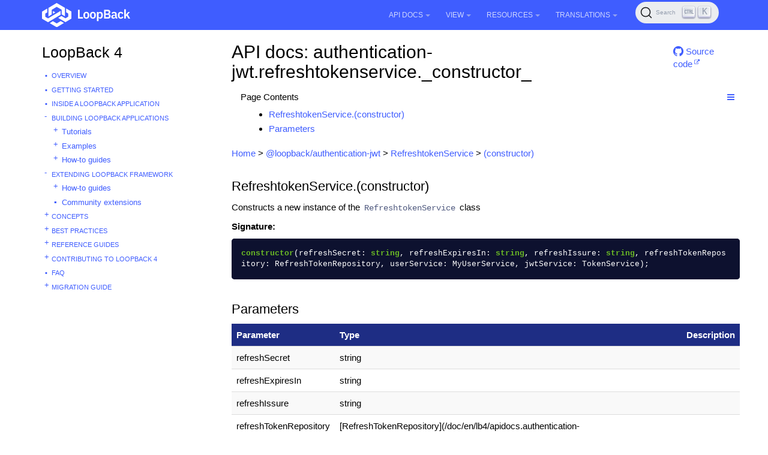

--- FILE ---
content_type: text/html; charset=utf-8
request_url: https://loopback.io/doc/en/lb4/apidocs.authentication-jwt.refreshtokenservice._constructor_.html
body_size: 9168
content:
<!DOCTYPE html>
<head>
    

  <meta charset="utf-8">
  <meta http-equiv="X-UA-Compatible" content="IE=edge">
  <meta name="viewport" content="width=device-width, initial-scale=1">
  <meta name="description" content="">
  <meta name="keywords" content=" LoopBack 4.0, LoopBack 4, Node.js, TypeScript, OpenAPI">
  <title>API docs: authentication-jwt.refreshtokenservice._constructor_ | LoopBack Documentation</title>
  <link rel="stylesheet" href="https://loopback.io/css/syntax.css">

    <link rel="stylesheet" type="text/css" href="https://maxcdn.bootstrapcdn.com/font-awesome/4.5.0/css/font-awesome.min.css">
    <link rel="stylesheet" href="https://loopback.io/css/modern-business.css">
    <link rel="stylesheet" href="https://loopback.io/css/lavish-bootstrap.css">
    <link rel="stylesheet" href="https://loopback.io/css/customstyles.css">
    <link rel="stylesheet" href="https://loopback.io/css/theme-v4.css">

    <!-- Global site tag (gtag.js) - Google Analytics -->
<script async src="https://www.googletagmanager.com/gtag/js?id=UA-150726441-2"></script>
<script>
  window.dataLayer = window.dataLayer || [];
  function gtag(){dataLayer.push(arguments);}
  gtag('js', new Date());

  gtag('config', 'UA-150726441-2');
</script>


    <!-- github star button -->
    <script async defer src="https://buttons.github.io/buttons.js"></script>

    <script src="https://cdnjs.cloudflare.com/ajax/libs/jquery/3.7.1/jquery.min.js"></script>
    <script src="https://cdnjs.cloudflare.com/ajax/libs/jquery-cookie/1.4.1/jquery.cookie.min.js"></script>


    <script src="https://maxcdn.bootstrapcdn.com/bootstrap/3.3.4/js/bootstrap.min.js"></script>
    <script src="https://cdnjs.cloudflare.com/ajax/libs/anchor-js/5.0.0/anchor.min.js"></script>
    <script src="https://loopback.io/js/toc.js"></script>
    <script src="https://loopback.io/js/customscripts.js"></script>

    <link rel="shortcut icon" href="https://loopback.io/images/favicon.ico">

<!-- HTML5 Shim and Respond.js IE8 support of HTML5 elements and media queries -->
<!-- WARNING: Respond.js doesn't work if you view the page via file:// -->
<!--[if lt IE 9]>
<script src="https://oss.maxcdn.com/libs/html5shiv/3.7.0/html5shiv.js"></script>
<script src="https://oss.maxcdn.com/libs/respond.js/1.4.2/respond.min.js"></script>
<![endif]-->


    <script>
        $(function () {
            $('[data-toggle="tooltip"]').tooltip()
        })
    </script>
    
    <link rel="stylesheet" href="https://cdn.jsdelivr.net/npm/@docsearch/css@3"/>

    
    <script src="https://cdn.jsdelivr.net/npm/@docsearch/js@3"></script>
</head>
<body>

<!-- Navigation -->
<nav class="navbar navbar-inverse navbar-fixed-top">
    <div class="container topnavlinks">
        <div class="navbar-header">
            <button type="button" class="navbar-toggle" data-toggle="collapse" data-target="#bs-example-navbar-collapse-1">
                <span class="sr-only">Toggle navigation</span>
                <span class="icon-bar"></span>
                <span class="icon-bar"></span>
                <span class="icon-bar"></span>
            </button>
            <a class="fa fa-lg navbar-brand no_icon" href="https://loopback.io/doc/index.html">
              <img class="no_icon" style="width:147px;" src="https://loopback.io/images/branding/logo/white/loopback.svg">&nbsp;<span class="projectTitle"></span></a>
        </div>
        <div class="collapse navbar-collapse" id="bs-example-navbar-collapse-1">
            <ul class="nav navbar-nav navbar-right">
                <!-- entries without drop-downs appear here -->
                
                <!-- entries with drop-downs appear here -->
                <!-- conditional logic to control which topnav appears for the audience defined in the configuration file.-->
                
                
                <li class="dropdown">
                    <a href="#" class="dropdown-toggle" data-toggle="dropdown">API Docs<b class="caret"></b></a>
                    <ul class="dropdown-menu">
                        
                        <!-- page.url is /doc/en/lb4/apidocs.authentication-jwt.refreshtokenservice._constructor_.html .... folderitem.url is  -->
                          
                            <li><a href="https://loopback.io/doc/en/lb4/apidocs.index.html" target="_blank">LoopBack 4</a></li>
                          
                        
                        <!-- page.url is /doc/en/lb4/apidocs.authentication-jwt.refreshtokenservice._constructor_.html .... folderitem.url is  -->
                          
                            <li><a href="http://apidocs.loopback.io" target="_blank">LoopBack 3.x</a></li>
                          
                        
                    </ul>
                </li>
                
                <li class="dropdown">
                    <a href="#" class="dropdown-toggle" data-toggle="dropdown">View<b class="caret"></b></a>
                    <ul class="dropdown-menu">
                        
                        <!-- page.url is /doc/en/lb4/apidocs.authentication-jwt.refreshtokenservice._constructor_.html .... folderitem.url is / -->
                          
                            <li><a href="/">LoopBack Overview</a></li>
                          
                        
                        <!-- page.url is /doc/en/lb4/apidocs.authentication-jwt.refreshtokenservice._constructor_.html .... folderitem.url is /doc/en/lb4/ -->
                          
                            <li class="dropdownActive"><a href="/doc/en/lb4/">LoopBack 4</a></li>
                          
                        
                        <!-- page.url is /doc/en/lb4/apidocs.authentication-jwt.refreshtokenservice._constructor_.html .... folderitem.url is /doc/en/lb3/ -->
                          
                            <li><a href="/doc/en/lb3/">LoopBack 3.x</a></li>
                          
                        
                        <!-- page.url is /doc/en/lb4/apidocs.authentication-jwt.refreshtokenservice._constructor_.html .... folderitem.url is /doc/en/lb2/ -->
                          
                            <li><a href="/doc/en/lb2/">LoopBack 2.x</a></li>
                          
                        
                        <!-- page.url is /doc/en/lb4/apidocs.authentication-jwt.refreshtokenservice._constructor_.html .... folderitem.url is /doc/en/community/ -->
                          
                            <li><a href="/doc/en/community/">Community projects</a></li>
                          
                        
                        <!-- page.url is /doc/en/lb4/apidocs.authentication-jwt.refreshtokenservice._constructor_.html .... folderitem.url is /doc/en/contrib/ -->
                          
                            <li><a href="/doc/en/contrib/">Contributing to LoopBack</a></li>
                          
                        
                        <!-- page.url is /doc/en/lb4/apidocs.authentication-jwt.refreshtokenservice._constructor_.html .... folderitem.url is /doc/en/sec/ -->
                          
                            <li><a href="/doc/en/sec/">Security advisories</a></li>
                          
                        
                    </ul>
                </li>
                
                <li class="dropdown">
                    <a href="#" class="dropdown-toggle" data-toggle="dropdown">Resources<b class="caret"></b></a>
                    <ul class="dropdown-menu">
                        
                        <!-- page.url is /doc/en/lb4/apidocs.authentication-jwt.refreshtokenservice._constructor_.html .... folderitem.url is  -->
                          
                            <li><a href="https://github.com/strongloop/loopback.io" target="_blank">Docs Github Repo</a></li>
                          
                        
                        <!-- page.url is /doc/en/lb4/apidocs.authentication-jwt.refreshtokenservice._constructor_.html .... folderitem.url is  -->
                          
                            <li><a href="https://groups.google.com/forum/#!forum/loopbackjs-announcements" target="_blank">Announcements Mailing List</a></li>
                          
                        
                        <!-- page.url is /doc/en/lb4/apidocs.authentication-jwt.refreshtokenservice._constructor_.html .... folderitem.url is  -->
                          
                            <li><a href="https://groups.google.com/forum/#!forum/loopbackjs" target="_blank">Developer Forum</a></li>
                          
                        
                        <!-- page.url is /doc/en/lb4/apidocs.authentication-jwt.refreshtokenservice._constructor_.html .... folderitem.url is  -->
                          
                            <li><a href="https://join.slack.com/t/loopbackio/shared_invite/zt-2s5ttd53m-yaYSDEpU5LSv9APk0KKVng" target="_blank">LoopBack on Slack</a></li>
                          
                        
                        <!-- page.url is /doc/en/lb4/apidocs.authentication-jwt.refreshtokenservice._constructor_.html .... folderitem.url is  -->
                          
                            <li><a href="https://stackoverflow.com/questions/tagged/strongloop+or+loopback4+or+loopbackjs" target="_blank">LoopBack on Stack Overflow</a></li>
                          
                        
                        <!-- page.url is /doc/en/lb4/apidocs.authentication-jwt.refreshtokenservice._constructor_.html .... folderitem.url is  -->
                          
                            <li><a href="https://strongloop.com/strongblog/tag_LoopBack.html" target="_blank">StrongLoop Blog - LoopBack</a></li>
                          
                        
                    </ul>
                </li>
                
                <li class="dropdown">
                    <a href="#" class="dropdown-toggle" data-toggle="dropdown">Translations<b class="caret"></b></a>
                    <ul class="dropdown-menu">
                        
                        <!-- page.url is /doc/en/lb4/apidocs.authentication-jwt.refreshtokenservice._constructor_.html .... folderitem.url is /doc/es/lb2/ -->
                          
                            <li><a href="/doc/es/lb2/">Español (v2)</a></li>
                          
                        
                        <!-- page.url is /doc/en/lb4/apidocs.authentication-jwt.refreshtokenservice._constructor_.html .... folderitem.url is /doc/es/lb4/ -->
                          
                            <li><a href="/doc/es/lb4/">Español (v4)</a></li>
                          
                        
                        <!-- page.url is /doc/en/lb4/apidocs.authentication-jwt.refreshtokenservice._constructor_.html .... folderitem.url is /doc/fr/lb2/ -->
                          
                            <li><a href="/doc/fr/lb2/">Français (v2)</a></li>
                          
                        
                        <!-- page.url is /doc/en/lb4/apidocs.authentication-jwt.refreshtokenservice._constructor_.html .... folderitem.url is /doc/fr/lb4/ -->
                          
                            <li><a href="/doc/fr/lb4/">Français (v4)</a></li>
                          
                        
                        <!-- page.url is /doc/en/lb4/apidocs.authentication-jwt.refreshtokenservice._constructor_.html .... folderitem.url is /doc/ko/lb2/ -->
                          
                            <li><a href="/doc/ko/lb2/">한국어 (v2)</a></li>
                          
                        
                        <!-- page.url is /doc/en/lb4/apidocs.authentication-jwt.refreshtokenservice._constructor_.html .... folderitem.url is /doc/ko/lb3/ -->
                          
                            <li><a href="/doc/ko/lb3/">한국어 (v3)</a></li>
                          
                        
                        <!-- page.url is /doc/en/lb4/apidocs.authentication-jwt.refreshtokenservice._constructor_.html .... folderitem.url is /doc/pt-br/lb2/ -->
                          
                            <li><a href="/doc/pt-br/lb2/">Português (v2)</a></li>
                          
                        
                        <!-- page.url is /doc/en/lb4/apidocs.authentication-jwt.refreshtokenservice._constructor_.html .... folderitem.url is /doc/pt-br/lb4/ -->
                          
                            <li><a href="/doc/pt-br/lb4/">Português (v4)</a></li>
                          
                        
                        <!-- page.url is /doc/en/lb4/apidocs.authentication-jwt.refreshtokenservice._constructor_.html .... folderitem.url is /doc/ja/lb2/ -->
                          
                            <li><a href="/doc/ja/lb2/">日本語 (v2)</a></li>
                          
                        
                        <!-- page.url is /doc/en/lb4/apidocs.authentication-jwt.refreshtokenservice._constructor_.html .... folderitem.url is /doc/ja/lb3/ -->
                          
                            <li><a href="/doc/ja/lb3/">日本語 (v3)</a></li>
                          
                        
                        <!-- page.url is /doc/en/lb4/apidocs.authentication-jwt.refreshtokenservice._constructor_.html .... folderitem.url is /doc/ja/lb4/ -->
                          
                            <li><a href="/doc/ja/lb4/">日本語 (v4)</a></li>
                          
                        
                        <!-- page.url is /doc/en/lb4/apidocs.authentication-jwt.refreshtokenservice._constructor_.html .... folderitem.url is /doc/ru/lb2/ -->
                          
                            <li><a href="/doc/ru/lb2/">Pусский (v2)</a></li>
                          
                        
                        <!-- page.url is /doc/en/lb4/apidocs.authentication-jwt.refreshtokenservice._constructor_.html .... folderitem.url is /doc/zh/lb2/ -->
                          
                            <li><a href="/doc/zh/lb2/">中文 (v2)</a></li>
                          
                        
                        <!-- page.url is /doc/en/lb4/apidocs.authentication-jwt.refreshtokenservice._constructor_.html .... folderitem.url is /doc/zh/lb4/ -->
                          
                            <li><a href="/doc/zh/lb4/">中文 (v4)</a></li>
                          
                        
                    </ul>
                </li>
                
                
                
                
                <li>
                  <span id="algolia-docsearch"></span>
                </li>
            </ul>
        </div>
      </div>
</nav>

<!-- Page Content -->
<div class="container">
    <!-- Content Row -->
    <div class="row">
        <!-- Sidebar Column -->
        <nav class="col-md-3 sidebar-col">
          











<!-- NOTE: sidebar = site.data.sidebars.mydoc_sidebar.entries -->
<div class="sidebarTitle"><a href="index.html">LoopBack 4</a></div>
<ul id="mysidebar" class="nav-list">
  

  
  
  <li class=" leaf-node  ">
    
    
      <a class="page-link" href="index.html">Overview</a>
    
      
  </li>
  


  
  
  <li class=" leaf-node  ">
    
    
      <a class="page-link" href="Getting-started.html">Getting started</a>
    
      
  </li>
  


  
  
  <li class=" leaf-node  ">
    
    
      <a class="page-link" href="Inside-LoopBack-Application.html">Inside a LoopBack Application</a>
    
      
  </li>
  


  
  
  <li class="  tree-parent-expand   ">
     <a class="show-hide" href="#"></span> 
    
      <a class="section-name" href="#">Building LoopBack Applications</a>
    
      
      <ul class="nav-list">
          

  
  
  <li class="  tree-parent   ">
     <a class="show-hide" href="#"></span> 
    
      <a class="page-link" href="Tutorials.html">Tutorials</a>
    
      
      <ul class="nav-list">
          

  
  
  <li class="  tree-parent   ">
     <a class="show-hide" href="#"></span> 
    
      <a class="page-link" href="todo-tutorial.html">Todo Tutorial</a>
    
      
      <ul class="nav-list">
          

  
  
  <li class=" leaf-node  ">
    
    
      <a class="page-link" href="todo-tutorial-scaffolding.html">Create your app scaffolding</a>
    
      
  </li>
  


  
  
  <li class=" leaf-node  ">
    
    
      <a class="page-link" href="todo-tutorial-model.html">Add the Todo model</a>
    
      
  </li>
  


  
  
  <li class=" leaf-node  ">
    
    
      <a class="page-link" href="todo-tutorial-datasource.html">Add a Datasource</a>
    
      
  </li>
  


  
  
  <li class=" leaf-node  ">
    
    
      <a class="page-link" href="todo-tutorial-repository.html">Add a Repository</a>
    
      
  </li>
  


  
  
  <li class=" leaf-node  ">
    
    
      <a class="page-link" href="todo-tutorial-controller.html">Add a Controller</a>
    
      
  </li>
  


  
  
  <li class=" leaf-node  ">
    
    
      <a class="page-link" href="todo-tutorial-putting-it-together.html">Putting it all together</a>
    
      
  </li>
  


  
  
  <li class=" leaf-node  ">
    
    
      <a class="page-link" href="todo-tutorial-geocoding-service.html">Bonus: Integrate with a geo-coding service</a>
    
      
  </li>
  



      </ul>
      
  </li>
  


  
  
  <li class="  tree-parent   ">
     <a class="show-hide" href="#"></span> 
    
      <a class="page-link" href="todo-list-tutorial.html">TodoList Tutorial</a>
    
      
      <ul class="nav-list">
          

  
  
  <li class=" leaf-node  ">
    
    
      <a class="page-link" href="todo-list-tutorial-model.html">Add TodoList Model</a>
    
      
  </li>
  


  
  
  <li class=" leaf-node  ">
    
    
      <a class="page-link" href="todo-list-tutorial-repository.html">Add TodoList Repository</a>
    
      
  </li>
  


  
  
  <li class="  tree-parent   ">
     <a class="show-hide" href="#"></span> 
    
      <a class="page-link" href="todo-list-tutorial-relations.html">Add Model Relations</a>
    
      
      <ul class="nav-list">
          

  
  
  <li class=" leaf-node  ">
    
    
      <a class="page-link" href="todo-list-tutorial-has-one-relation.html">Add a HasOne Relation</a>
    
      
  </li>
  



      </ul>
      
  </li>
  


  
  
  <li class=" leaf-node  ">
    
    
      <a class="page-link" href="todo-list-tutorial-controller.html">Add TodoList Controller</a>
    
      
  </li>
  


  
  
  <li class=" leaf-node  ">
    
    
      <a class="page-link" href="todo-list-tutorial-sqldb.html">Running on relational databases</a>
    
      
  </li>
  



      </ul>
      
  </li>
  


  
  
  <li class=" leaf-node  ">
    
    
      <a class="page-link" href="Connecting-to-back-end.html">Connecting to Back-end Service Tutorials</a>
    
      
  </li>
  


  
  
  <li class="  tree-parent   ">
     <a class="show-hide" href="#"></span> 
    
      <a class="page-link" href="soap-calculator-tutorial.html">SOAP Web Service Tutorial</a>
    
      
      <ul class="nav-list">
          

  
  
  <li class=" leaf-node  ">
    
    
      <a class="page-link" href="soap-calculator-tutorial-web-service-overview.html">SOAP Web Service Overview</a>
    
      
  </li>
  


  
  
  <li class=" leaf-node  ">
    
    
      <a class="page-link" href="soap-calculator-tutorial-scaffolding.html">App scaffolding</a>
    
      
  </li>
  


  
  
  <li class=" leaf-node  ">
    
    
      <a class="page-link" href="soap-calculator-tutorial-add-datasource.html">Add a Datasource</a>
    
      
  </li>
  


  
  
  <li class=" leaf-node  ">
    
    
      <a class="page-link" href="soap-calculator-tutorial-add-service.html">Add a Service</a>
    
      
  </li>
  


  
  
  <li class=" leaf-node  ">
    
    
      <a class="page-link" href="soap-calculator-tutorial-add-controller.html">Add a Controller</a>
    
      
  </li>
  


  
  
  <li class=" leaf-node  ">
    
    
      <a class="page-link" href="soap-calculator-tutorial-run-and-test.html">Run and Test it</a>
    
      
  </li>
  



      </ul>
      
  </li>
  


  
  
  <li class=" leaf-node  ">
    
    
      <a class="page-link" href="express-with-lb4-rest-tutorial.html">Creating an Express Application with LoopBack REST API</a>
    
      
  </li>
  


  
  
  <li class=" leaf-node  ">
    
    
      <a class="page-link" href="Authentication-tutorial.html">How to secure your LoopBack 4 application with JWT authentication</a>
    
      
  </li>
  


  
  
  <li class="  tree-parent   ">
     <a class="show-hide" href="#"></span> 
    
      <a class="page-link" href="core-tutorial.html">Build large scale Node.js projects with LoopBack 4</a>
    
      
      <ul class="nav-list">
          

  
  
  <li class=" leaf-node  ">
    
    
      <a class="page-link" href="core-tutorial-part1.html">Introduction of the application scenario</a>
    
      
  </li>
  


  
  
  <li class=" leaf-node  ">
    
    
      <a class="page-link" href="core-tutorial-part2.html">Architectural challenges</a>
    
      
  </li>
  


  
  
  <li class=" leaf-node  ">
    
    
      <a class="page-link" href="core-tutorial-part3.html">Context in action</a>
    
      
  </li>
  


  
  
  <li class=" leaf-node  ">
    
    
      <a class="page-link" href="core-tutorial-part4.html">Dependency injection</a>
    
      
  </li>
  


  
  
  <li class=" leaf-node  ">
    
    
      <a class="page-link" href="core-tutorial-part5.html">Extension point and extensions</a>
    
      
  </li>
  


  
  
  <li class=" leaf-node  ">
    
    
      <a class="page-link" href="core-tutorial-part6.html">Interception</a>
    
      
  </li>
  


  
  
  <li class=" leaf-node  ">
    
    
      <a class="page-link" href="core-tutorial-part7.html">Observation of life cycle events</a>
    
      
  </li>
  


  
  
  <li class=" leaf-node  ">
    
    
      <a class="page-link" href="core-tutorial-part8.html">Configuration</a>
    
      
  </li>
  


  
  
  <li class=" leaf-node  ">
    
    
      <a class="page-link" href="core-tutorial-part9.html">Discover and load artifacts by convention</a>
    
      
  </li>
  


  
  
  <li class=" leaf-node  ">
    
    
      <a class="page-link" href="core-tutorial-part10.html">Advanced Recipes</a>
    
      
  </li>
  


  
  
  <li class=" leaf-node  ">
    
    
      <a class="page-link" href="core-tutorial-part11.html">Summary</a>
    
      
  </li>
  



      </ul>
      
  </li>
  



      </ul>
      
  </li>
  


  
  
  <li class="  tree-parent   ">
     <a class="show-hide" href="#"></span> 
    
      <a class="page-link" href="Examples.html">Examples</a>
    
      
      <ul class="nav-list">
          

  
  
  <li class=" leaf-node  ">
    
    
      <a class="page-link" href="Community-examples.html">Community examples</a>
    
      
  </li>
  



      </ul>
      
  </li>
  


  
  
  <li class="  tree-parent   ">
     <a class="show-hide" href="#"></span> 
    
      <a class="section-name" href="#">How-to guides</a>
    
      
      <ul class="nav-list">
          

  
  
  <li class="  tree-parent   ">
     <a class="show-hide" href="#"></span> 
    
      <a class="section-name" href="#">Building REST APIs</a>
    
      
      <ul class="nav-list">
          

  
  
  <li class=" leaf-node  ">
    
    
      <a class="page-link" href="Creating-crud-rest-apis.html">Creating CRUD REST APIs from a model</a>
    
      
  </li>
  


  
  
  <li class=" leaf-node  ">
    
    
      <a class="page-link" href="Customizing-how-openapi-spec-is-served.html">Customizing how OpenAPI spec is served</a>
    
      
  </li>
  


  
  
  <li class=" leaf-node  ">
    
    
      <a class="page-link" href="Customizing-routes.html">Customizing routes</a>
    
      
  </li>
  


  
  
  <li class=" leaf-node  ">
    
    
      <a class="page-link" href="Dynamic-models-repositories-controllers.html">Dynamically adding models, repositories, and controllers</a>
    
      
  </li>
  


  
  
  <li class=" leaf-node  ">
    
    
      <a class="page-link" href="Self-hosted-rest-api-explorer.html">Self-hosted REST API Explorer</a>
    
      
  </li>
  


  
  
  <li class=" leaf-node  ">
    
    
      <a class="page-link" href="Serving-static-files.html">Serving Static Files</a>
    
      
  </li>
  


  
  
  <li class=" leaf-node  ">
    
    
      <a class="page-link" href="Accessing-http-request-response.html">Accessing HTTP Request and Response Objects</a>
    
      
  </li>
  


  
  
  <li class=" leaf-node  ">
    
    
      <a class="page-link" href="File-upload-download.html">Uploading and Downloading Files</a>
    
      
  </li>
  


  
  
  <li class=" leaf-node  ">
    
    
      <a class="page-link" href="Express-middleware.html">Using Express Middleware</a>
    
      
  </li>
  


  
  
  <li class=" leaf-node  ">
    
    
      <a class="page-link" href="Using-strong-error-handler.html">Using strong-error-handler</a>
    
      
  </li>
  


  
  
  <li class=" leaf-node  ">
    
    
      <a class="page-link" href="Boot-and-Mount-a-LoopBack-3-application.html">Boot and Mount a LoopBack 3 Application</a>
    
      
  </li>
  


  
  
  <li class=" leaf-node  ">
    
    
      <a class="page-link" href="Integrating-with-api-connect.html">Integrating with API Connect</a>
    
      
  </li>
  


  
  
  <li class=" leaf-node  ">
    
    
      <a class="page-link" href="Accepting-messagepack-over-http.html">Accepting MessagePack over HTTP</a>
    
      
  </li>
  



      </ul>
      
  </li>
  


  
  
  <li class="  tree-parent   ">
     <a class="show-hide" href="#"></span> 
    
      <a class="section-name" href="#">Creating Other Forms of APIs</a>
    
      
      <ul class="nav-list">
          

  
  
  <li class=" leaf-node  ">
    
    
      <a class="page-link" href="GraphQL.html">Creating GraphQL APIs</a>
    
      
  </li>
  


  
  
  <li class=" leaf-node  ">
    
    
      <a class="page-link" href="Using-openapi-to-graphql.html">Using OpenAPI-to-GraphQL</a>
    
      
  </li>
  



      </ul>
      
  </li>
  


  
  
  <li class="  tree-parent   ">
     <a class="show-hide" href="#"></span> 
    
      <a class="page-link" href="Creating-artifacts-runtime.html">Creating Artifacts at Runtime</a>
    
      
      <ul class="nav-list">
          

  
  
  <li class=" leaf-node  ">
    
    
      <a class="page-link" href="Creating-model-runtime.html">Creating Model at Runtime</a>
    
      
  </li>
  


  
  
  <li class=" leaf-node  ">
    
    
      <a class="page-link" href="Creating-datasource-runtime.html">Creating DataSource at Runtime</a>
    
      
  </li>
  


  
  
  <li class=" leaf-node  ">
    
    
      <a class="page-link" href="Creating-repository-runtime.html">Creating Repositories at Runtime</a>
    
      
  </li>
  



      </ul>
      
  </li>
  


  
  
  <li class="  tree-parent   ">
     <a class="show-hide" href="#"></span> 
    
      <a class="section-name" href="#">Building frontend applications</a>
    
      
      <ul class="nav-list">
          

  
  
  <li class=" leaf-node  ">
    
    
      <a class="page-link" href="Building-frontend-angular-application.html">Building an Angular Application from OpenAPI Specification</a>
    
      
  </li>
  



      </ul>
      
  </li>
  


  
  
  <li class=" leaf-node  ">
    
    
      <a class="page-link" href="Customizing-server-configuration.html">Customizing Server configuration</a>
    
      
  </li>
  


  
  
  <li class=" leaf-node  ">
    
    
      <a class="page-link" href="Migrate-from-legacy-sequence.html">Migrate from Legacy Sequence</a>
    
      
  </li>
  


  
  
  <li class=" leaf-node  ">
    
    
      <a class="page-link" href="Running-cron-jobs.html">Running cron jobs</a>
    
      
  </li>
  


  
  
  <li class="  tree-parent   ">
     <a class="show-hide" href="#"></span> 
    
      <a class="section-name" href="#">Accessing Databases</a>
    
      
      <ul class="nav-list">
          

  
  
  <li class=" leaf-node  ">
    
    
      <a class="page-link" href="Configuring-datasource.html">Configuring DataSource</a>
    
      
  </li>
  


  
  
  <li class="  tree-parent   ">
     <a class="show-hide" href="#"></span> 
    
      <a class="page-link" href="Working-with-data.html">Working with data</a>
    
      
      <ul class="nav-list">
          

  
  
  <li class="  tree-parent   ">
     <a class="show-hide" href="#"></span> 
    
      <a class="page-link" href="Querying-data.html">Querying data</a>
    
      
      <ul class="nav-list">
          

  
  
  <li class=" leaf-node  ">
    
    
      <a class="page-link" href="Fields-filter.html">Fields filter</a>
    
      
  </li>
  


  
  
  <li class=" leaf-node  ">
    
    
      <a class="page-link" href="Include-filter.html">Include filter</a>
    
      
  </li>
  


  
  
  <li class=" leaf-node  ">
    
    
      <a class="page-link" href="Limit-filter.html">Limit filter</a>
    
      
  </li>
  


  
  
  <li class=" leaf-node  ">
    
    
      <a class="page-link" href="Order-filter.html">Order filter</a>
    
      
  </li>
  


  
  
  <li class=" leaf-node  ">
    
    
      <a class="page-link" href="Skip-filter.html">Skip filter</a>
    
      
  </li>
  


  
  
  <li class=" leaf-node  ">
    
    
      <a class="page-link" href="Where-filter.html">Where filter</a>
    
      
  </li>
  



      </ul>
      
  </li>
  



      </ul>
      
  </li>
  


  
  
  <li class=" leaf-node  ">
    
    
      <a class="page-link" href="Using-database-transactions.html">Using Database Transactions</a>
    
      
  </li>
  


  
  
  <li class=" leaf-node  ">
    
    
      <a class="page-link" href="Database-migrations.html">Database Migrations</a>
    
      
  </li>
  


  
  
  <li class=" leaf-node  ">
    
    
      <a class="page-link" href="Executing-database-commands.html">Executing database commands</a>
    
      
  </li>
  


  
  
  <li class="  tree-parent   ">
     <a class="show-hide" href="#"></span> 
    
      <a class="section-name" href="#">Using Sequelize</a>
    
      
      <ul class="nav-list">
          

  
  
  <li class=" leaf-node  ">
    
    
      <a class="page-link" href="Using-sequelize-with-loopback.html">How to use Sequelize with LoopBack</a>
    
      
  </li>
  



      </ul>
      
  </li>
  


  
  
  <li class="  tree-parent   ">
     <a class="show-hide" href="#"></span> 
    
      <a class="section-name" href="#">Using TypeORM</a>
    
      
      <ul class="nav-list">
          

  
  
  <li class=" leaf-node  ">
    
    
      <a class="page-link" href="Using-typeorm-with-loopback.html">How to use TypeORM with LoopBack</a>
    
      
  </li>
  



      </ul>
      
  </li>
  



      </ul>
      
  </li>
  


  
  
  <li class="  tree-parent   ">
     <a class="show-hide" href="#"></span> 
    
      <a class="page-link" href="Accessing-services.html">Accessing Services</a>
    
      
      <ul class="nav-list">
          

  
  
  <li class=" leaf-node  ">
    
    
      <a class="page-link" href="Calling-soap-web-services.html">Calling SOAP Web services</a>
    
      
  </li>
  


  
  
  <li class=" leaf-node  ">
    
    
      <a class="page-link" href="Calling-rest-apis.html">Calling REST APIs</a>
    
      
  </li>
  



      </ul>
      
  </li>
  


  
  
  <li class=" leaf-node  ">
    
    
      <a class="page-link" href="Parsing-requests-guide.html">Parsing requests</a>
    
      
  </li>
  


  
  
  <li class="  tree-parent   ">
     <a class="show-hide" href="#"></span> 
    
      <a class="page-link" href="Validation.html">Validating Data</a>
    
      
      <ul class="nav-list">
          

  
  
  <li class=" leaf-node  ">
    
    
      <a class="page-link" href="Validation-REST-layer.html">Validation in REST Layer</a>
    
      
  </li>
  


  
  
  <li class=" leaf-node  ">
    
    
      <a class="page-link" href="Validation-controller-repo-service-layer.html">Validation in the Controller, Repository and Service Layer</a>
    
      
  </li>
  


  
  
  <li class=" leaf-node  ">
    
    
      <a class="page-link" href="Validation-ORM-layer.html">Validation in ORM Layer</a>
    
      
  </li>
  



      </ul>
      
  </li>
  


  
  
  <li class="  tree-parent   ">
     <a class="show-hide" href="#"></span> 
    
      <a class="page-link" href="Configuring-applications.html">Configuring Applications</a>
    
      
      <ul class="nav-list">
          

  
  
  <li class=" leaf-node  ">
    
    
      <a class="page-link" href="Application-setup-tips.html">Tips for Application Setup</a>
    
      
  </li>
  



      </ul>
      
  </li>
  


  
  
  <li class="  tree-parent   ">
     <a class="show-hide" href="#"></span> 
    
      <a class="section-name" href="#">Securing Applications</a>
    
      
      <ul class="nav-list">
          

  
  
  <li class="  tree-parent   ">
     <a class="show-hide" href="#"></span> 
    
      <a class="page-link" href="Authentication-overview.html">Authentication</a>
    
      
      <ul class="nav-list">
          

  
  
  <li class=" leaf-node  ">
    
    
      <a class="page-link" href="Authentication-tutorial.html">Apply JWT Authentication in Todo Example</a>
    
      
  </li>
  


  
  
  <li class="  tree-parent   ">
     <a class="show-hide" href="#"></span> 
    
      <a class="page-link" href="Loopback-component-authentication.html">Authentication Component</a>
    
      
      <ul class="nav-list">
          

  
  
  <li class=" leaf-node  ">
    
    
      <a class="page-link" href="Authentication-component-decorator.html">Authentication Decorator</a>
    
      
  </li>
  


  
  
  <li class=" leaf-node  ">
    
    
      <a class="page-link" href="Authentication-component-action.html">Authentication Action</a>
    
      
  </li>
  


  
  
  <li class=" leaf-node  ">
    
    
      <a class="page-link" href="Authentication-component-strategy.html">Authentication Strategy</a>
    
      
  </li>
  


  
  
  <li class=" leaf-node  ">
    
    
      <a class="page-link" href="Authentication-component-options.html">Managing Custom Authentication Strategy Options</a>
    
      
  </li>
  



      </ul>
      
  </li>
  


  
  
  <li class=" leaf-node  ">
    
    
      <a class="page-link" href="JWT-authentication-extension.html">JWT Authentication Extension</a>
    
      
  </li>
  


  
  
  <li class=" leaf-node  ">
    
    
      <a class="page-link" href="Implement-your-own-strategy.html">Implement your own authentication strategy</a>
    
      
  </li>
  


  
  
  <li class=" leaf-node  ">
    
    
      <a class="page-link" href="Authentication-passport.html">Passport Adapter for Authentication</a>
    
      
  </li>
  



      </ul>
      
  </li>
  


  
  
  <li class="  tree-parent   ">
     <a class="show-hide" href="#"></span> 
    
      <a class="page-link" href="Authorization-overview.html">Authorization</a>
    
      
      <ul class="nav-list">
          

  
  
  <li class=" leaf-node  ">
    
    
      <a class="page-link" href="RBAC-with-authorization.html">RBAC with Authorization System</a>
    
      
  </li>
  


  
  
  <li class="  tree-parent   ">
     <a class="show-hide" href="#"></span> 
    
      <a class="page-link" href="Loopback-component-authorization.html">Authorization Component</a>
    
      
      <ul class="nav-list">
          

  
  
  <li class=" leaf-node  ">
    
    
      <a class="page-link" href="Authorization-component-interceptor.html">Interceptor</a>
    
      
  </li>
  


  
  
  <li class=" leaf-node  ">
    
    
      <a class="page-link" href="Authorization-component-decorator.html">Decorator</a>
    
      
  </li>
  


  
  
  <li class=" leaf-node  ">
    
    
      <a class="page-link" href="Authorization-component-authorizer.html">Authorizer</a>
    
      
  </li>
  


  
  
  <li class=" leaf-node  ">
    
    
      <a class="page-link" href="Authorization-component-decision-matrix.html">Decision Matrix</a>
    
      
  </li>
  


  
  
  <li class=" leaf-node  ">
    
    
      <a class="page-link" href="Authorization-component-enforcer.html">Enforcer</a>
    
      
  </li>
  



      </ul>
      
  </li>
  



      </ul>
      
  </li>
  



      </ul>
      
  </li>
  


  
  
  <li class="  tree-parent   ">
     <a class="show-hide" href="#"></span> 
    
      <a class="page-link" href="Deployment.html">Deploying Applications</a>
    
      
      <ul class="nav-list">
          

  
  
  <li class=" leaf-node  ">
    
    
      <a class="page-link" href="Enabling-https.html">Enabling HTTPS</a>
    
      
  </li>
  


  
  
  <li class=" leaf-node  ">
    
    
      <a class="page-link" href="Deploying-to-IBM-Cloud.html">Deploying to IBM Cloud</a>
    
      
  </li>
  


  
  
  <li class=" leaf-node  ">
    
    
      <a class="page-link" href="deploying_to_ibm_cloud_kubernetes.html">Deploying to Kubernetes on IBM Cloud</a>
    
      
  </li>
  


  
  
  <li class=" leaf-node  ">
    
    
      <a class="page-link" href="deploying-with-pm2-and-nginx.html">Deploying with pm2 and nginx</a>
    
      
  </li>
  


  
  
  <li class=" leaf-node  ">
    
    
      <a class="page-link" href="Appsody-LoopBack.html">Developing and Deploying LoopBack Applications with Appsody</a>
    
      
  </li>
  


  
  
  <li class=" leaf-node  ">
    
    
      <a class="page-link" href="Running-cron-jobs.html">Running cron jobs</a>
    
      
  </li>
  


  
  
  <li class=" leaf-node  ">
    
    
      <a class="page-link" href="Health.html">Health check</a>
    
      
  </li>
  


  
  
  <li class=" leaf-node  ">
    
    
      <a class="page-link" href="Metrics.html">Metrics for Prometheus</a>
    
      
  </li>
  


  
  
  <li class=" leaf-node  ">
    
    
      <a class="page-link" href="Pooling.html">Pooling</a>
    
      
  </li>
  



      </ul>
      
  </li>
  


  
  
  <li class="  tree-parent   ">
     <a class="show-hide" href="#"></span> 
    
      <a class="page-link" href="Troubleshooting.html">Troubleshooting</a>
    
      
      <ul class="nav-list">
          

  
  
  <li class=" leaf-node  ">
    
    
      <a class="page-link" href="Setting-debug-strings.html">Setting debug strings</a>
    
      
  </li>
  


  
  
  <li class=" leaf-node  ">
    
    
      <a class="page-link" href="Logging.html">Logging</a>
    
      
  </li>
  


  
  
  <li class=" leaf-node  ">
    
    
      <a class="page-link" href="Context-explorer.html">Context Explorer</a>
    
      
  </li>
  


  
  
  <li class=" leaf-node  ">
    
    
      <a class="page-link" href="Debugging-tests-with-mocha.html">Debugging tests with Mocha</a>
    
      
  </li>
  



      </ul>
      
  </li>
  



      </ul>
      
  </li>
  



      </ul>
      
  </li>
  


  
  
  <li class="  tree-parent-expand   ">
     <a class="show-hide" href="#"></span> 
    
      <a class="page-link" href="Extending-LoopBack-4.html">Extending LoopBack Framework</a>
    
      
      <ul class="nav-list">
          

  
  
  <li class="  tree-parent   ">
     <a class="show-hide" href="#"></span> 
    
      <a class="section-name" href="#">How-to guides</a>
    
      
      <ul class="nav-list">
          

  
  
  <li class=" leaf-node  ">
    
    
      <a class="page-link" href="Creating-components.html">Creating components</a>
    
      
  </li>
  


  
  
  <li class=" leaf-node  ">
    
    
      <a class="page-link" href="Creating-decorators.html">Creating decorators</a>
    
      
  </li>
  


  
  
  <li class=" leaf-node  ">
    
    
      <a class="page-link" href="creating-components-rest-api.html">Contributing REST API</a>
    
      
  </li>
  


  
  
  <li class=" leaf-node  ">
    
    
      <a class="page-link" href="creating-components-services.html">Creating services</a>
    
      
  </li>
  


  
  
  <li class=" leaf-node  ">
    
    
      <a class="page-link" href="Creating-servers.html">Creating servers</a>
    
      
  </li>
  


  
  
  <li class=" leaf-node  ">
    
    
      <a class="page-link" href="Extending-request-body-parsing.html">Extending request body parsing</a>
    
      
  </li>
  


  
  
  <li class=" leaf-node  ">
    
    
      <a class="page-link" href="Extension-life-cycle.html">Extension life cycle</a>
    
      
  </li>
  


  
  
  <li class=" leaf-node  ">
    
    
      <a class="page-link" href="Extending-OpenAPI-specification.html">Extending OpenAPI specification</a>
    
      
  </li>
  


  
  
  <li class=" leaf-node  ">
    
    
      <a class="page-link" href="Extending-Model-API-builder.html">Extending Model API builder</a>
    
      
  </li>
  


  
  
  <li class=" leaf-node  ">
    
    
      <a class="page-link" href="Testing-your-extension.html">Testing your extension</a>
    
      
  </li>
  



      </ul>
      
  </li>
  


  
  
  <li class=" leaf-node  ">
    
    
      <a class="page-link" href="Community-extensions.html">Community extensions</a>
    
      
  </li>
  



      </ul>
      
  </li>
  


  
  
  <li class="  tree-parent   ">
     <a class="show-hide" href="#"></span> 
    
      <a class="page-link" href="Concepts.html">Concepts</a>
    
      
      <ul class="nav-list">
          

  
  
  <li class=" leaf-node  ">
    
    
      <a class="page-link" href="Crafting-LoopBack-4.html">Crafting LoopBack 4</a>
    
      
  </li>
  


  
  
  <li class="  tree-parent   ">
     <a class="show-hide" href="#"></span> 
    
      <a class="section-name" href="#">Core</a>
    
      
      <ul class="nav-list">
          

  
  
  <li class=" leaf-node  ">
    
    
      <a class="page-link" href="Application.html">Application</a>
    
      
  </li>
  


  
  
  <li class=" leaf-node  ">
    
    
      <a class="page-link" href="Component.html">Component</a>
    
      
  </li>
  


  
  
  <li class=" leaf-node  ">
    
    
      <a class="page-link" href="Context.html">Context</a>
    
      
  </li>
  


  
  
  <li class=" leaf-node  ">
    
    
      <a class="page-link" href="Binding.html">Binding</a>
    
      
  </li>
  


  
  
  <li class=" leaf-node  ">
    
    
      <a class="page-link" href="Dependency-injection.html">Dependency Injection</a>
    
      
  </li>
  


  
  
  <li class=" leaf-node  ">
    
    
      <a class="page-link" href="Interceptor.html">Interceptor</a>
    
      
  </li>
  


  
  
  <li class=" leaf-node  ">
    
    
      <a class="page-link" href="Life-cycle.html">Life Cycle Event and Observer</a>
    
      
  </li>
  


  
  
  <li class=" leaf-node  ">
    
    
      <a class="page-link" href="Extension-point-and-extensions.html">Extension point and extensions</a>
    
      
  </li>
  


  
  
  <li class=" leaf-node  ">
    
    
      <a class="page-link" href="Service.html">Service</a>
    
      
  </li>
  


  
  
  <li class=" leaf-node  ">
    
    
      <a class="page-link" href="Booting-an-Application.html">Booter</a>
    
      
  </li>
  


  
  
  <li class="  tree-parent   ">
     <a class="show-hide" href="#"></span> 
    
      <a class="page-link" href="Decorators.html">Decorators</a>
    
      
      <ul class="nav-list">
          

  
  
  <li class=" leaf-node  ">
    
    
      <a class="page-link" href="Decorators_openapi.html">OpenAPI Decorators</a>
    
      
  </li>
  


  
  
  <li class=" leaf-node  ">
    
    
      <a class="page-link" href="Decorators_inject.html">Dependency Injection Decorator</a>
    
      
  </li>
  


  
  
  <li class=" leaf-node  ">
    
    
      <a class="page-link" href="Decorators_authenticate.html">Authentication Decorator</a>
    
      
  </li>
  


  
  
  <li class=" leaf-node  ">
    
    
      <a class="page-link" href="Decorators_authorize.html">Authorization Decorators</a>
    
      
  </li>
  


  
  
  <li class=" leaf-node  ">
    
    
      <a class="page-link" href="Decorators_service.html">Service Decorators</a>
    
      
  </li>
  


  
  
  <li class=" leaf-node  ">
    
    
      <a class="page-link" href="Decorators_repository.html">Repository Decorators</a>
    
      
  </li>
  



      </ul>
      
  </li>
  


  
  
  <li class=" leaf-node  ">
    
    
      <a class="page-link" href="Mixin.html">Mixin</a>
    
      
  </li>
  



      </ul>
      
  </li>
  


  
  
  <li class="  tree-parent   ">
     <a class="show-hide" href="#"></span> 
    
      <a class="section-name" href="#">REST APIs</a>
    
      
      <ul class="nav-list">
          

  
  
  <li class=" leaf-node  ">
    
    
      <a class="page-link" href="Server.html">Server</a>
    
      
  </li>
  


  
  
  <li class="  tree-parent   ">
     <a class="show-hide" href="#"></span> 
    
      <a class="page-link" href="Sequence.html">Sequence</a>
    
      
      <ul class="nav-list">
          

  
  
  <li class=" leaf-node  ">
    
    
      <a class="page-link" href="REST-middleware-sequence.html">Middleware based sequence</a>
    
      
  </li>
  


  
  
  <li class=" leaf-node  ">
    
    
      <a class="page-link" href="REST-action-sequence.html">Action based sequence</a>
    
      
  </li>
  


  
  
  <li class=" leaf-node  ">
    
    
      <a class="page-link" href="Advanced-sequence-topics.html">Advanced topics</a>
    
      
  </li>
  


  
  
  <li class=" leaf-node  ">
    
    
      <a class="page-link" href="Routing-requests.html">Routing requests</a>
    
      
  </li>
  


  
  
  <li class=" leaf-node  ">
    
    
      <a class="page-link" href="Parsing-requests.html">Parsing requests</a>
    
      
  </li>
  


  
  
  <li class=" leaf-node  ">
    
    
      <a class="page-link" href="Working-with-express-middleware.html">Working with Express Middleware</a>
    
      
  </li>
  



      </ul>
      
  </li>
  


  
  
  <li class=" leaf-node  ">
    
    
      <a class="page-link" href="Middleware.html">Middleware</a>
    
      
  </li>
  


  
  
  <li class=" leaf-node  ">
    
    
      <a class="page-link" href="Route.html">Route</a>
    
      
  </li>
  


  
  
  <li class=" leaf-node  ">
    
    
      <a class="page-link" href="Controller.html">Controller</a>
    
      
  </li>
  


  
  
  <li class=" leaf-node  ">
    
    
      <a class="page-link" href="Request-response-cycle.html">Request/response cycle</a>
    
      
  </li>
  



      </ul>
      
  </li>
  


  
  
  <li class="  tree-parent   ">
     <a class="show-hide" href="#"></span> 
    
      <a class="section-name" href="#">Data Access</a>
    
      
      <ul class="nav-list">
          

  
  
  <li class=" leaf-node  ">
    
    
      <a class="page-link" href="Model.html">Model</a>
    
      
  </li>
  


  
  
  <li class="  tree-parent   ">
     <a class="show-hide" href="#"></span> 
    
      <a class="page-link" href="Relations.html">Relations</a>
    
      
      <ul class="nav-list">
          

  
  
  <li class=" leaf-node  ">
    
    
      <a class="page-link" href="HasMany-relation.html">HasMany Relation</a>
    
      
  </li>
  


  
  
  <li class=" leaf-node  ">
    
    
      <a class="page-link" href="BelongsTo-relation.html">BelongsTo Relation</a>
    
      
  </li>
  


  
  
  <li class=" leaf-node  ">
    
    
      <a class="page-link" href="HasOne-relation.html">HasOne Relation</a>
    
      
  </li>
  


  
  
  <li class=" leaf-node  ">
    
    
      <a class="page-link" href="HasManyThrough-relation.html">HasManyThrough Relation</a>
    
      
  </li>
  


  
  
  <li class=" leaf-node  ">
    
    
      <a class="page-link" href="ReferencesMany-relation.html">ReferencesMany Relation</a>
    
      
  </li>
  


  
  
  <li class=" leaf-node  ">
    
    
      <a class="page-link" href="Polymorphic-relation.html">Polymorphic Relation</a>
    
      
  </li>
  



      </ul>
      
  </li>
  


  
  
  <li class=" leaf-node  ">
    
    
      <a class="page-link" href="Repository.html">Repository</a>
    
      
  </li>
  


  
  
  <li class=" leaf-node  ">
    
    
      <a class="page-link" href="DataSource.html">DataSource</a>
    
      
  </li>
  



      </ul>
      
  </li>
  



      </ul>
      
  </li>
  


  
  
  <li class="  tree-parent   ">
     <a class="show-hide" href="#"></span> 
    
      <a class="page-link" href="Best-practices.html">Best practices</a>
    
      
      <ul class="nav-list">
          

  
  
  <li class=" leaf-node  ">
    
    
      <a class="page-link" href="Defining-the-API-using-code-first-approach.html">Defining the API using code-first approach</a>
    
      
  </li>
  


  
  
  <li class=" leaf-node  ">
    
    
      <a class="page-link" href="Defining-your-testing-strategy.html">Defining your testing strategy</a>
    
      
  </li>
  


  
  
  <li class=" leaf-node  ">
    
    
      <a class="page-link" href="Testing-your-application.html">Testing your application</a>
    
      
  </li>
  



      </ul>
      
  </li>
  


  
  
  <li class="  tree-parent   ">
     <a class="show-hide" href="#"></span> 
    
      <a class="section-name" href="#">Reference guides</a>
    
      
      <ul class="nav-list">
          

  
  
  <li class=" leaf-node  ">
    
    
      <a class="page-link" href="Loopback-application-layout.html">LoopBack 4 Application Layout</a>
    
      
  </li>
  


  
  
  <li class=" leaf-node  ">
    
    
      <a class="page-link" href="apidocs.index.html">API docs</a>
    
      
  </li>
  


  
  
  <li class=" leaf-node  ">
    
    
      <a class="page-link" href="Reserved-binding-keys.html">Reserved binding keys</a>
    
      
  </li>
  


  
  
  <li class=" leaf-node  ">
    
    
      <a class="page-link" href="Error-codes.html">Error codes</a>
    
      
  </li>
  


  
  
  <li class=" leaf-node  ">
    
    
      <a class="page-link" href="LoopBack-types.html">LoopBack Types</a>
    
      
  </li>
  


  
  
  <li class="  tree-parent   ">
     <a class="show-hide" href="#"></span> 
    
      <a class="page-link" href="Command-line-interface.html">CLI References</a>
    
      
      <ul class="nav-list">
          

  
  
  <li class=" leaf-node  ">
    
    
      <a class="page-link" href="Application-generator.html">Application generator</a>
    
      
  </li>
  


  
  
  <li class=" leaf-node  ">
    
    
      <a class="page-link" href="Controller-generator.html">Controller generator</a>
    
      
  </li>
  


  
  
  <li class=" leaf-node  ">
    
    
      <a class="page-link" href="DataSource-generator.html">DataSource generator</a>
    
      
  </li>
  


  
  
  <li class=" leaf-node  ">
    
    
      <a class="page-link" href="Importing-LB3-models.html">Import models from LoopBack 3</a>
    
      
  </li>
  


  
  
  <li class=" leaf-node  ">
    
    
      <a class="page-link" href="Model-generator.html">Model generator</a>
    
      
  </li>
  


  
  
  <li class=" leaf-node  ">
    
    
      <a class="page-link" href="Discovering-models.html">Model discovery</a>
    
      
  </li>
  


  
  
  <li class=" leaf-node  ">
    
    
      <a class="page-link" href="Relation-generator.html">Relation generator</a>
    
      
  </li>
  


  
  
  <li class=" leaf-node  ">
    
    
      <a class="page-link" href="Repository-generator.html">Repository generator</a>
    
      
  </li>
  


  
  
  <li class=" leaf-node  ">
    
    
      <a class="page-link" href="Rest-Crud-generator.html">REST CRUD model endpoints generator</a>
    
      
  </li>
  


  
  
  <li class=" leaf-node  ">
    
    
      <a class="page-link" href="Service-generator.html">Service generator</a>
    
      
  </li>
  


  
  
  <li class=" leaf-node  ">
    
    
      <a class="page-link" href="OpenAPI-generator.html">OpenAPI generator</a>
    
      
  </li>
  


  
  
  <li class=" leaf-node  ">
    
    
      <a class="page-link" href="Life-cycle-observer-generator.html">Life cycle observer generator</a>
    
      
  </li>
  


  
  
  <li class=" leaf-node  ">
    
    
      <a class="page-link" href="Interceptor-generator.html">Interceptor generator</a>
    
      
  </li>
  


  
  
  <li class=" leaf-node  ">
    
    
      <a class="page-link" href="Extension-generator.html">Extension generator</a>
    
      
  </li>
  


  
  
  <li class=" leaf-node  ">
    
    
      <a class="page-link" href="Download-examples.html">Download examples</a>
    
      
  </li>
  


  
  
  <li class=" leaf-node  ">
    
    
      <a class="page-link" href="Update-generator.html">Update project dependencies</a>
    
      
  </li>
  


  
  
  <li class=" leaf-node  ">
    
    
      <a class="page-link" href="Copyright-generator.html">Generate copyright/license headers</a>
    
      
  </li>
  



      </ul>
      
  </li>
  


  
  
  <li class="  tree-parent   ">
     <a class="show-hide" href="#"></span> 
    
      <a class="page-link" href="Connectors-reference.html">Connectors reference</a>
    
      
      <ul class="nav-list">
          

  
  
  <li class=" leaf-node  ">
    
    
      <a class="page-link" href="Memory-connector.html">Memory connector</a>
    
      
  </li>
  


  
  
  <li class="  tree-parent   ">
     <a class="show-hide" href="#"></span> 
    
      <a class="page-link" href="Database-connectors.html">Database connectors</a>
    
      
      <ul class="nav-list">
          

  
  
  <li class=" leaf-node  ">
    
    
      <a class="page-link" href="Cassandra-connector.html">Cassandra connector</a>
    
      
  </li>
  


  
  
  <li class=" leaf-node  ">
    
    
      <a class="page-link" href="Cloudant-connector.html">Cloudant connector</a>
    
      
  </li>
  


  
  
  <li class=" leaf-node  ">
    
    
      <a class="page-link" href="Couchdb2-connector.html">CouchDB 2.x connector</a>
    
      
  </li>
  


  
  
  <li class=" leaf-node  ">
    
    
      <a class="page-link" href="DashDB.html">DashDB connector</a>
    
      
  </li>
  


  
  
  <li class=" leaf-node  ">
    
    
      <a class="page-link" href="DB2-connector.html">IBM Db2 (for Linux, Unix, Windows) connector</a>
    
      
  </li>
  


  
  
  <li class=" leaf-node  ">
    
    
      <a class="page-link" href="DB2-for-i-connector.html">IBM Db2 for i connector</a>
    
      
  </li>
  


  
  
  <li class=" leaf-node  ">
    
    
      <a class="page-link" href="DB2-for-z-OS-connector.html">IBM Db2 for z/OS connector</a>
    
      
  </li>
  


  
  
  <li class=" leaf-node  ">
    
    
      <a class="page-link" href="Informix.html">Informix connector</a>
    
      
  </li>
  


  
  
  <li class="  tree-parent   ">
     <a class="show-hide" href="#"></span> 
    
      <a class="page-link" href="MongoDB-connector.html">MongoDB connector</a>
    
      
      <ul class="nav-list">
          

  
  
  <li class=" leaf-node  ">
    
    
      <a class="page-link" href="Connecting-to-MongoDB.html">MongoDB Connector Tutorial</a>
    
      
  </li>
  


  
  
  <li class=" leaf-node  ">
    
    
      <a class="page-link" href="Using-MongoLab.html">Using MongoLab</a>
    
      
  </li>
  



      </ul>
      
  </li>
  


  
  
  <li class="  tree-parent   ">
     <a class="show-hide" href="#"></span> 
    
      <a class="page-link" href="MySQL-connector.html">MySQL connector</a>
    
      
      <ul class="nav-list">
          

  
  
  <li class=" leaf-node  ">
    
    
      <a class="page-link" href="Connecting-to-MySQL.html">MySQL Connector Tutorial</a>
    
      
  </li>
  



      </ul>
      
  </li>
  


  
  
  <li class="  tree-parent   ">
     <a class="show-hide" href="#"></span> 
    
      <a class="page-link" href="Oracle-connector.html">Oracle connector</a>
    
      
      <ul class="nav-list">
          

  
  
  <li class=" leaf-node  ">
    
    
      <a class="page-link" href="Installing-the-Oracle-connector.html">Installing the Oracle connector</a>
    
      
  </li>
  


  
  
  <li class=" leaf-node  ">
    
    
      <a class="page-link" href="Connecting-to-Oracle.html">Oracle connector tutorial</a>
    
      
  </li>
  



      </ul>
      
  </li>
  


  
  
  <li class="  tree-parent   ">
     <a class="show-hide" href="#"></span> 
    
      <a class="page-link" href="PostgreSQL-connector.html">PostgreSQL connector</a>
    
      
      <ul class="nav-list">
          

  
  
  <li class=" leaf-node  ">
    
    
      <a class="page-link" href="Connecting-to-PostgreSQL.html">PostgreSQL connector tutorial</a>
    
      
  </li>
  



      </ul>
      
  </li>
  


  
  
  <li class=" leaf-node  ">
    
    
      <a class="page-link" href="Redis-connector.html">Redis connector</a>
    
      
  </li>
  


  
  
  <li class="  tree-parent   ">
     <a class="show-hide" href="#"></span> 
    
      <a class="page-link" href="kv-redis-connector.html">Redis key-value connector</a>
    
      
      <ul class="nav-list">
          

  
  
  <li class=" leaf-node  ">
    
    
      <a class="page-link" href="Example-kv-connector.html">KV connector example</a>
    
      
  </li>
  



      </ul>
      
  </li>
  


  
  
  <li class="  tree-parent   ">
     <a class="show-hide" href="#"></span> 
    
      <a class="page-link" href="SQL-Server-connector.html">SQL Server connector</a>
    
      
      <ul class="nav-list">
          

  
  
  <li class=" leaf-node  ">
    
    
      <a class="page-link" href="Connecting-to-Microsoft-SQL-Server.html">SQL Server connector tutorial</a>
    
      
  </li>
  



      </ul>
      
  </li>
  


  
  
  <li class=" leaf-node  ">
    
    
      <a class="page-link" href="SQLite3.html">SQLite3 connector</a>
    
      
  </li>
  


  
  
  <li class=" leaf-node  ">
    
    
      <a class="page-link" href="zOSconnectEE.html">z/OS Connect Enterprise Edition connector</a>
    
      
  </li>
  



      </ul>
      
  </li>
  


  
  
  <li class="  tree-parent   ">
     <a class="show-hide" href="#"></span> 
    
      <a class="page-link" href="Other-connectors.html">Other connectors</a>
    
      
      <ul class="nav-list">
          

  
  
  <li class=" leaf-node  ">
    
    
      <a class="page-link" href="JSON-RPC-connector.html">JSON RPC connector</a>
    
      
  </li>
  


  
  
  <li class=" leaf-node  ">
    
    
      <a class="page-link" href="MQLight-connector.html">MQ Light connector</a>
    
      
  </li>
  


  
  
  <li class="  tree-parent   ">
     <a class="show-hide" href="#"></span> 
    
      <a class="page-link" href="REST-connector.html">REST connector</a>
    
      
      <ul class="nav-list">
          

  
  
  <li class=" leaf-node  ">
    
    
      <a class="page-link" href="REST-connector-example.html">REST connector example</a>
    
      
  </li>
  



      </ul>
      
  </li>
  


  
  
  <li class="  tree-parent   ">
     <a class="show-hide" href="#"></span> 
    
      <a class="page-link" href="SOAP-connector.html">SOAP connector</a>
    
      
      <ul class="nav-list">
          

  
  
  <li class=" leaf-node  ">
    
    
      <a class="page-link" href="Strong-soap.html">Strong-soap</a>
    
      
  </li>
  


  
  
  <li class=" leaf-node  ">
    
    
      <a class="page-link" href="SOAP-Connector-example.html">SOAP connector example</a>
    
      
  </li>
  


  
  
  <li class=" leaf-node  ">
    
    
      <a class="page-link" href="Connecting-to-SOAP.html">Connecting to SOAP web services</a>
    
      
  </li>
  



      </ul>
      
  </li>
  


  
  
  <li class=" leaf-node  ">
    
    
      <a class="page-link" href="OpenAPI-connector.html">OpenAPI connector</a>
    
      
  </li>
  



      </ul>
      
  </li>
  


  
  
  <li class=" leaf-node  ">
    
    
      <a class="page-link" href="Community-connectors.html">Community connectors</a>
    
      
  </li>
  



      </ul>
      
  </li>
  


  
  
  <li class=" leaf-node  ">
    
    
      <a class="page-link" href="changelog.index.html">Change logs</a>
    
      
  </li>
  


  
  
  <li class=" leaf-node  ">
    
    
      <a class="page-link" href="Deploy-for-GDPR-readiness.html">Considerations for GDPR readiness</a>
    
      
  </li>
  



      </ul>
      
  </li>
  


  
  
  <li class="  tree-parent   ">
     <a class="show-hide" href="#"></span> 
    
      <a class="page-link" href="code-contrib-lb4.html">Contributing to LoopBack 4</a>
    
      
      <ul class="nav-list">
          

  
  
  <li class=" leaf-node  ">
    
    
      <a class="page-link" href="submitting_a_pr.html">Submitting a pull request to LoopBack 4</a>
    
      
  </li>
  



      </ul>
      
  </li>
  


  
  
  <li class=" leaf-node  ">
    
    
      <a class="page-link" href="FAQ.html">FAQ</a>
    
      
  </li>
  


  
  
  <li class="  tree-parent   ">
     <a class="show-hide" href="#"></span> 
    
      <a class="page-link" href="migration-overview.html">Migration guide</a>
    
      
      <ul class="nav-list">
          

  
  
  <li class=" leaf-node  ">
    
    
      <a class="page-link" href="Understanding-the-differences.html">Understanding the differences</a>
    
      
  </li>
  


  
  
  <li class=" leaf-node  ">
    
    
      <a class="page-link" href="LB3-vs-LB4-booting.html">Booting process</a>
    
      
  </li>
  


  
  
  <li class=" leaf-node  ">
    
    
      <a class="page-link" href="LB3-vs-LB4-request-response-cycle.html">Request/response cycle</a>
    
      
  </li>
  


  
  
  <li class=" leaf-node  ">
    
    
      <a class="page-link" href="migration-mounting-lb3app.html">Mounting a LoopBack 3 application</a>
    
      
  </li>
  


  
  
  <li class=" leaf-node  ">
    
    
      <a class="page-link" href="migration-express-middleware.html">Express middleware</a>
    
      
  </li>
  


  
  
  <li class=" leaf-node  ">
    
    
      <a class="page-link" href="migration-datasources.html">Datasources</a>
    
      
  </li>
  


  
  
  <li class="  tree-parent   ">
     <a class="show-hide" href="#"></span> 
    
      <a class="page-link" href="migration-models-overview.html">Migrating models</a>
    
      
      <ul class="nav-list">
          

  
  
  <li class=" leaf-node  ">
    
    
      <a class="page-link" href="migration-models-core.html">Model definitions and built-in APIs</a>
    
      
  </li>
  


  
  
  <li class=" leaf-node  ">
    
    
      <a class="page-link" href="migration-models-relations.html">Relations</a>
    
      
  </li>
  


  
  
  <li class=" leaf-node  ">
    
    
      <a class="page-link" href="migration-models-methods.html">Custom methods</a>
    
      
  </li>
  


  
  
  <li class=" leaf-node  ">
    
    
      <a class="page-link" href="migration-models-remoting-hooks.html">Remoting hooks</a>
    
      
  </li>
  


  
  
  <li class=" leaf-node  ">
    
    
      <a class="page-link" href="migration-models-operation-hooks.html">CRUD operation hooks</a>
    
      
  </li>
  


  
  
  <li class=" leaf-node  ">
    
    
      <a class="page-link" href="migration-models-mixins.html">Mixins</a>
    
      
  </li>
  



      </ul>
      
  </li>
  


  
  
  <li class=" leaf-node  ">
    
    
      <a class="page-link" href="migration-boot-scripts.html">Boot scripts</a>
    
      
  </li>
  


  
  
  <li class="  tree-parent   ">
     <a class="show-hide" href="#"></span> 
    
      <a class="page-link" href="migration-auth-overview.html">Authentication & authorization</a>
    
      
      <ul class="nav-list">
          

  
  
  <li class=" leaf-node  ">
    
    
      <a class="page-link" href="migration-auth-access-control-example.html">Access control example</a>
    
      
  </li>
  


  
  
  <li class=" leaf-node  ">
    
    
      <a class="page-link" href="migration-authentication.html">Built-in models and authentication</a>
    
      
  </li>
  


  
  
  <li class=" leaf-node  ">
    
    
      <a class="page-link" href="migration-auth-passport.html">Passport</a>
    
      
  </li>
  


  
  
  <li class=" leaf-node  ">
    
    
      <a class="page-link" href="migration-auth-oauth2.html">OAuth2 Provider</a>
    
      
  </li>
  



      </ul>
      
  </li>
  


  
  
  <li class=" leaf-node  ">
    
    
      <a class="page-link" href="migration-cli.html">CLI</a>
    
      
  </li>
  


  
  
  <li class="  tree-parent   ">
     <a class="show-hide" href="#"></span> 
    
      <a class="page-link" href="migration-extensions-overview.html">Components and extensions</a>
    
      
      <ul class="nav-list">
          

  
  
  <li class=" leaf-node  ">
    
    
      <a class="page-link" href="migration-extensions-project-layout.html">Project layout</a>
    
      
  </li>
  


  
  
  <li class=" leaf-node  ">
    
    
      <a class="page-link" href="migration-extensions-models.html">Models</a>
    
      
  </li>
  


  
  
  <li class=" leaf-node  ">
    
    
      <a class="page-link" href="migration-extensions-current-context.html">Current context</a>
    
      
  </li>
  


  
  
  <li class=" leaf-node  ">
    
    
      <a class="page-link" href="migration-extensions-mixins.html">Mixins</a>
    
      
  </li>
  


  
  
  <li class=" leaf-node  ">
    
    
      <a class="page-link" href="migration-extensions-rest-api.html">REST API</a>
    
      
  </li>
  



      </ul>
      
  </li>
  


  
  
  <li class=" leaf-node  ">
    
    
      <a class="page-link" href="migration-clients.html">Clients (API consumers)</a>
    
      
  </li>
  


  
  
  <li class=" leaf-node  ">
    
    
      <a class="page-link" href="migration-not-planned.html">Features not planned</a>
    
      
  </li>
  



      </ul>
      
  </li>
  



</ul>

        </nav>
        <!-- Content Column -->
        <div class="col-md-9">
            
<div class="post-header">
   <h1 class="post-title-main">API docs: authentication-jwt.refreshtokenservice._constructor_</h1>
   
       <a target="_blank" href="https://github.com/loopbackio/loopback-next/tree/master/extensions/authentication-jwt" class="githubEditButton" role="button"><i class="fa fa-github fa-lg"></i> Source code</a>
   
</div>

<div class="post-content">





 
   
<!-- this handles the automatic toc. use ## for subheads to auto-generate the on-page minitoc. if you use html tags, you must supply an ID for the heading element in order for it to appear in the minitoc. -->
<script>
;$(function() {
  var level = parseInt(3, 10);
  if (level === 1) {level = 'h2'}
  if (level === 2) {level = 'h2,h3'}
  if (level === 3) {level = 'h2,h3,h4'}
  if (level === 4) {level = 'h2,h3,h4,h5'}

  // Add a new level for changelog files which use h1,h2,h3
  if (level === 0) {level = 'h1,h2,h3,h4,h5'}

  var toc = $('#toc')

  toc.toc({minimumHeaders: 0, listType: 'ul', showSpeed: 0, headers: level})

  /* this offset helps with the space taken up by the floating toolbar */
  toc.on('click', 'a', function() {
    var target = $(this.getAttribute('href')),
      scroll_target = target.offset().top

    $(window).scrollTop(scroll_target - 10)
    return false
  })
  .on('click', '.toc-expand-button', function() {
    toc.find('> ul').slideToggle('fast');
  })
})
</script>

<div id="toc">
  <span class="toc-title">Page Contents</span>
  <button type="button" class="btn btn-link toc-expand-button">
    <i class="fa fa-bars"></i>
  </button>
</div>

 

    <!-- Do not edit this file. It is automatically generated by API Documenter. -->

<p><a href="/doc/en/lb4/apidocs.index.html">Home</a> &gt; <a href="/doc/en/lb4/apidocs.authentication-jwt.html">@loopback/authentication-jwt</a> &gt; <a href="/doc/en/lb4/apidocs.authentication-jwt.refreshtokenservice.html">RefreshtokenService</a> &gt; <a href="/doc/en/lb4/apidocs.authentication-jwt.refreshtokenservice._constructor_.html">(constructor)</a></p>

<h2 id="refreshtokenserviceconstructor">RefreshtokenService.(constructor)</h2>

<p>Constructs a new instance of the <code class="language-plaintext highlighter-rouge">RefreshtokenService</code> class</p>

<p><strong>Signature:</strong></p>

<div class="language-typescript highlighter-rouge"><div class="highlight"><pre class="highlight"><code><span class="kd">constructor</span><span class="p">(</span><span class="nx">refreshSecret</span><span class="p">:</span> <span class="kr">string</span><span class="p">,</span> <span class="nx">refreshExpiresIn</span><span class="p">:</span> <span class="kr">string</span><span class="p">,</span> <span class="nx">refreshIssure</span><span class="p">:</span> <span class="kr">string</span><span class="p">,</span> <span class="nx">refreshTokenRepository</span><span class="p">:</span> <span class="nx">RefreshTokenRepository</span><span class="p">,</span> <span class="nx">userService</span><span class="p">:</span> <span class="nx">MyUserService</span><span class="p">,</span> <span class="nx">jwtService</span><span class="p">:</span> <span class="nx">TokenService</span><span class="p">);</span>
</code></pre></div></div>

<h2 id="parameters">Parameters</h2>

<table><thead><tr><th>

Parameter


</th><th>

Type


</th><th>

Description


</th></tr></thead>
<tbody><tr><td>

refreshSecret


</td><td>

string


</td><td>


</td></tr>
<tr><td>

refreshExpiresIn


</td><td>

string


</td><td>


</td></tr>
<tr><td>

refreshIssure


</td><td>

string


</td><td>


</td></tr>
<tr><td>

refreshTokenRepository


</td><td>

[RefreshTokenRepository](/doc/en/lb4/apidocs.authentication-jwt.refreshtokenrepository.html)


</td><td>


</td></tr>
<tr><td>

userService


</td><td>

[MyUserService](/doc/en/lb4/apidocs.authentication-jwt.myuserservice.html)


</td><td>


</td></tr>
<tr><td>

jwtService


</td><td>

[TokenService](/doc/en/lb4/apidocs.authentication.tokenservice.html)


</td><td>


</td></tr>
</tbody></table>



    <div class="tags">
      
    </div>
</div>

<hr class="shaded"/>

<footer id="container">
            <div class="row">
                <div class="col-md-6 footer-left">
               &copy;2026 IBM / StrongLoop. All rights reserved. <br />
 Site last generated: Jan 15, 2026
              </div>
              <div class="col-md-6 footer-right">
                <p><img src="https://loopback.io/images/company_logo.png" alt="Company logo"/></p>
              </div>
            </div>
</footer>


        </div>
        <!-- /.row -->
</div>
<!-- /.container -->
    </div>
    <script type="text/javascript">
        docsearch({
          appId: 'JHHAZ68MS2',
          apiKey: 'd5ea594dd98a77b9e4b27fb69776fa9f',
          indexName: 'loopback',
          container: '#algolia-docsearch',
          searchParameters: {
            facetFilters: ['lang:en']
          }
        });
      
      </script>

</body>

</html>


--- FILE ---
content_type: application/javascript; charset=utf-8
request_url: https://loopback.io/js/customscripts.js
body_size: 670
content:
// Copyright IBM Corp. 2016,2018. All Rights Reserved.
// Node module: loopback.io-workflow-scripts
// This file is licensed under the MIT License.
// License text available at https://opensource.org/licenses/MIT

$('#mysidebar').height($(".nav").height());


$( document ).ready(function() {

    // activate tooltips. although this is a bootstrap js function, it must be activated this way in your theme.
    $('[data-toggle="tooltip"]').tooltip({
        placement : 'top'
    });

    /**
     * AnchorJS
     */
    anchors.add('h2,h3,h4,h5');

});

// needed for nav tabs on pages. See Formatting > Nav tabs for more details.
// script from http://stackoverflow.com/questions/10523433/how-do-i-keep-the-current-tab-active-with-twitter-bootstrap-after-a-page-reload
$(function() {
    var json, tabsState;
    $('a[data-toggle="pill"], a[data-toggle="tab"]').on('shown.bs.tab', function(e) {
        var href, json, parentId, tabsState;

        tabsState = localStorage.getItem("tabs-state");
        json = JSON.parse(tabsState || "{}");
        parentId = $(e.target).parents("ul.nav.nav-pills, ul.nav.nav-tabs").attr("id");
        href = $(e.target).attr('href');
        json[parentId] = href;

        return localStorage.setItem("tabs-state", JSON.stringify(json));
    });

    tabsState = localStorage.getItem("tabs-state");
    json = JSON.parse(tabsState || "{}");

    $.each(json, function(containerId, href) {
        return $("#" + containerId + " a[href=" + href + "]").tab('show');
    });

    $("ul.nav.nav-pills, ul.nav.nav-tabs").each(function() {
        var $this = $(this);
        if (!json[$this.attr("id")]) {
            return $this.find("a[data-toggle=tab]:first, a[data-toggle=pill]:first").tab("show");
        }
    });

    setupSidebarTreeNav();
});

function setupSidebarTreeNav(){

    //hide all non-active nav-lists:
    $('.nav-list').not('#mysidebar').each(function (i, list) {
      if (!$(list).parent().is('.active')) {
        //add expanded class for the items marked as expand be default
        if ($(list).parent().is('.tree-parent-expand')) {
          $(list).parent().addClass('expanded');
        } else {
          $(list).hide();
        }
      }
    });

    //add active class to parents of active nav elems
    $("li.active").parentsUntil('#mysidebar', '.tree-parent')
      .addClass('expanded')
      .children('ul.nav-list').show();
    $("li.active").parentsUntil('#mysidebar', '.tree-parent-expand')
      .addClass('expanded')
      .children('ul.nav-list').show();

    //add expanded class to active tree parents
    $('.tree-parent.active').addClass('expanded');
    $('.tree-parent-expand.active').addClass('expanded');

    $('a.show-hide').click(toggleSectionChildren);
    $('a.section-name').click(toggleSectionChildren);

    function toggleSectionChildren(e) {
      console.log('clicked', this);
      $(this)
        .blur()
        .parent().toggleClass('expanded')
        .children('ul.nav-list').toggle(200);
      return false;
      // $(this).parent().children('ul.nav-list').toggle(200);
    }
}
